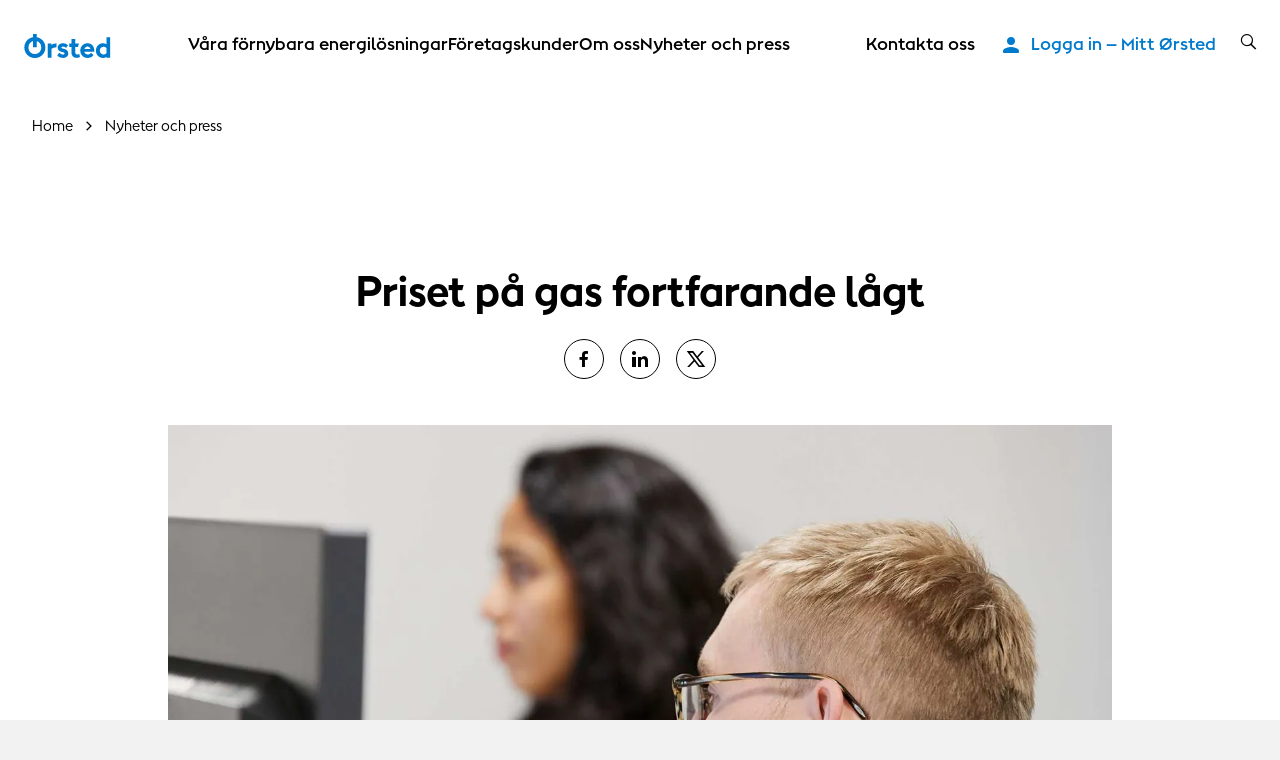

--- FILE ---
content_type: text/html; charset=utf-8
request_url: https://orsted.se/media/2019/05/priset-paa-gas-fortfarande-laagt
body_size: 42252
content:



<!DOCTYPE html>
<html lang="sv">

<head>
                <link rel="preconnect" href="https://cdn.orsted.com" />
            <link rel="preconnect" href="https://cdn.orsted.com" />
            <link rel="preconnect" href="https://cdn.appdynamics.com" />
            <link rel="preconnect" href="https://policy.app.cookieinformation.com" />
            <link rel="preconnect" href="https://www.googletagmanager.com" />
            <link rel="preconnect" href="https://consent.app.cookieinformation.com" />
            <link rel="preconnect" href="https://sample-api-v2.crazyegg.com" />

    
    <script type="text/javascript" charset='UTF-8' nonce="7LVABCzylAfTnLtwSRSHmQ==">
        window["adrum-start-time"] = new Date().getTime();
        (function (config) {
            config.appKey = 'EC-AAB-PKX';
            config.adrumExtUrlHttp = "http://cdn.appdynamics.com";
            config.adrumExtUrlHttps = "https://cdn.appdynamics.com";
            config.beaconUrlHttp = "http://fra-col.eum-appdynamics.com";
            config.beaconUrlHttps = "https://fra-col.eum-appdynamics.com";
            config.useHTTPSAlways = true;
            config.resTiming = { "bufSize": 200, "clearResTimingOnBeaconSend": true };
            config.maxUrlLength = 512;
            config.spa = { "spa2": [true, { "clearResTiming": false }] };
            config.isZonePromise = true;
            config.angular = true;
            
        })(window["adrum-config"] || (window["adrum-config"] = {}));
    </script>
<!--No Script-->

    <meta charset="utf-8">
    <meta name="viewport" content="width=device-width, initial-scale=1, shrink-to-fit=no">
    <meta name="format-detection" content="telephone=no" />
    <meta name="pageid" content="{009bf699-15be-4da7-a306-5abf6f3d76a2}">
    <meta http-equiv="X-UA-Compatible" content="IE=edge" />
    <title>Priset p&#229; gas fortfarande l&#229;gt</title>


        <script nonce="7LVABCzylAfTnLtwSRSHmQ==">
            dataLayer = [{ 'userType': 'external' }]
        </script>


    <link rel="canonical" href="https://orsted.se/media/2019/05/priset-paa-gas-fortfarande-laagt">
                <meta property="og:url" href="https://orsted.se/media/2019/05/priset-paa-gas-fortfarande-laagt">
                <link rel="alternate" hreflang="sv" href="https://orsted.se/media/2019/05/priset-paa-gas-fortfarande-laagt">
        <meta name="robots" content="INDEX, FOLLOW">
<script nonce="7LVABCzylAfTnLtwSRSHmQ==">
	window.dataLayer = window.dataLayer || [];
	dataLayer.push({
		'event': 'metaDataPushed',
		'page': {
			 "theme": "", 
			 "subtheme": "", 
			 "topic": "", 
			 "ProjectCampaignTitle": "", 
			 "TargetAudience": "", 
			 "PainPoint": "", 
			 "version": "20260113.1", 
			 "breadcrumb": "/media/2019/05/priset-paa-gas-fortfarande-laagt", 
			 "title": "Priset på gas fortfarande lågt", 
			 "platform": "orsted.se", 
			 "name": "priset-paa-gas-fortfarande-laagt", 
			 "pagetype": "", 
			 "sitetype": "", 
			 "sitesection": "media", 
			 "funnel_stage": "", 
			 "fullurl": location.href, 
			}
	});	</script>        
            <!-- Google Tag Manager -->
            <script nonce="7LVABCzylAfTnLtwSRSHmQ==">
                (function(w,d,s,l,i){w[l]=w[l]||[];w[l].push({'gtm.start':
                new Date().getTime(),event:'gtm.js'});var f=d.getElementsByTagName(s)[0],
                j=d.createElement(s),dl=l!='dataLayer'?'&l='+l:'';j.async=true;j.src=
                'https://www.googletagmanager.com/gtm.js?id='+i+dl;
                var n=d.querySelector('[nonce]');
                if(n) {
                    j.setAttribute('nonce',n.nonce||n.getAttribute('nonce'));
                    window.dataLayer = window.dataLayer || [];
                    window.dataLayer.push({'nonce': n.nonce,'event': 'nonceReady'});
                }
                f.parentNode.insertBefore(j,f);
                })(window,document,'script','dataLayer','GTM-W3RMM4C');
            </script>
            <!-- End Google Tag Manager -->
        
<!-- Accutics Cookie Saver Preload -->
<script src="https://cdn.orsted.com/-/media/WWW/scripts/accutics_preload.js?d=ec446f143f6b4cb0b28f80e4be1c45c9" nonce="7LVABCzylAfTnLtwSRSHmQ=="></script>
<!-- End Accutics Cookie Saver Preload -->

        <meta property="og:description" content="Den nedåtgående pristrenden på gas i Europa ser ut att hålla i sig. De senaste veckorna har gaspriset legat förhållandevis stabilt – däremot ser det ut att kunna stiga igen inför årets kallare säsong.">
        <meta property="og:title" content="Priset p&aring; gas fortfarande l&aring;gt">
        <meta property="og:image" content="https://cdn.orsted.com/-/media/www/images/b2b-se/employees/prisutveckling-marknadsinsikt-web.jpg?rev=c0a554c225fe46339e574a5cd9e0410b&extension=webp&hash=923AC779E7AED978BDC26BC6E5F9F1DD">
    <meta name="twitter:card" content="summary_large_image">
    <meta property="og:type" content="website"><!-- doCDN --> 

    

    <link rel="icon" href="https://cdn.orsted.com/-/media/www/images/corp/graphics/icons/orsted-icon/apple-touch-icon.png?rev=4fcad007b2f94d689e760f65440198a9" type="image/png" />
    <link rel="shortcut icon" href="https://cdn.orsted.com/-/media/www/images/corp/graphics/icons/orsted-icon/apple-touch-icon.png?rev=4fcad007b2f94d689e760f65440198a9" type="image/png"/>
    <link rel="apple-touch-icon" href="https://cdn.orsted.com/-/media/www/images/corp/graphics/icons/orsted-icon/apple-touch-icon.png?rev=4fcad007b2f94d689e760f65440198a9" type="image/png" />
 

        <script id="CookieConsent" src="https://policy.app.cookieinformation.com/uc.js"
                data-culture="sv" type="text/javascript" data-gcm-version="2.0" nonce="7LVABCzylAfTnLtwSRSHmQ=="></script>

        <link rel="preload" href="https://cdn.orsted.com/Assets_/dist/fonts/OrstedSans-Regular.woff2"
              as="font" type="font/woff2" crossorigin>
        <link rel="preload" href="https://cdn.orsted.com/Assets_/dist/fonts/OrstedSans-Light.woff2"
              as="font" type="font/woff2" crossorigin>
        <link rel="preload" href="https://cdn.orsted.com/Assets_/dist/fonts/OrstedSans-SemiBoldText.woff2"
              as="font" type="font/woff2" crossorigin>
        <link rel="preload" href="https://cdn.orsted.com/Assets_/dist/fonts/OrstedSans-Bold.woff2"
              as="font" type="font/woff2" crossorigin>
        <link rel="preload" href="https://cdn.orsted.com/Assets_/dist/fonts/OrstedSans-Black.woff2"
              as="font" type="font/woff2" crossorigin>
        <link rel="preload" href="https://cdn.orsted.com/Assets_/dist/fonts/OrstedSans-Italic.woff2"
              as="font" type="font/woff2" crossorigin>
        <link href="https://cdn.orsted.com/Assets_/dist/fonts/dong-maine.woff2?v=7"
              as="font" type="font/woff" crossorigin>

        <link media="screen, print" href="https://cdn.orsted.com/Assets_/dist/css/app.css?d=3e20c05ea45162fc1e9d7ff9abb6308933707da87432bbbe233e78b9aca7442c" rel="stylesheet">
        <link media="screen, print" href="https://cdn.orsted.com/Assets_/dist/css/components.css?d=03f79f37c8ab1b9544e246dacf79c076864711544a6b002574bf12a5b4501de6" rel="stylesheet">


    <script type="text/javascript"
            src="https://cdn.orsted.com/Assets_/dist/vendors/jquery.min.js?d=a9329a132c34e8859d294fb346f9ef245bf6d1343a86cb3476f5d30f874549b0" nonce="7LVABCzylAfTnLtwSRSHmQ=="></script>
    <script nonce="7LVABCzylAfTnLtwSRSHmQ==">
        (function (global, $) {
            const jquery = $.noConflict();
            global["OrstedJquery"] = jquery;
            global["jQuery"] = jquery;
            global["$"] = jquery;
        })(window, jQuery);
    </script>
    

    
</head>

<body class=" site-theme-blue  "
      id="lang-sv" data-language="sv" data-number-locale="sv" data-table-swipe-text="slide left"
      data-date-format="DD.MM.YYYY HH:mm" data-job-date-format="DD.MM.YYYY" data-cdn-url="https://cdn.orsted.com" ng-app="app" ng-strict-di>
    <!-- Google Tag Manager (noscript) -->
            <noscript><iframe src="https://www.googletagmanager.com/ns.html?id=GTM-W3RMM4C" height="0" width="0" style="display:none;visibility:hidden"></iframe></noscript>
            <!-- End Google Tag Manager (noscript) --><!-- doCDN --> 
    

    
    
  <noindex>
    <header class="slide-navigation">
      
      



      <div class="skip-nav-wrap">
        <a id="skipNavBtn" href="#" class="skip-link">Skip navigation</a>
      </div>
      <div class="nav-spacer"></div>

      <nav class="nav-container headerSlider-top">
        <div class="nav-outer-wrap">
          <div class="nav-content">
            <div class="nav-logo">
              <a class="nav-logo__link" href="/sv">
                 <img class="nav-logo__img" src="https://cdn.orsted.com/-/media/www/images/corp/graphics/logos/orsted-logo/orstedlogo_svg.svg?mh=1440&amp;mw=1440&amp;rev=4e5509f932ca43fb977a2754bf6d12e2&amp;hash=5B11B20FF33396306EAE33A0CCB83017" alt="logo" width="24" height="24" />
              </a>
            </div>
            <div class="nav-items">
                <ul class="nav-utilities__list login-bar mobile-only">
                  <li class="nav-utilities__item">
                    <a class="nav-utilities__link icon-person" href="https://orsted.se/foretagskunder/kundservice/mitt-orsted" aria-label="Login button">
                      <span>Logga in – Mitt &#216;rsted</span>
                    </a>
                  </li>
                </ul>
              <div class="nav-items__wrap">

                  <ul class="nav-items__list">
                        <li class="nav-items__item">
                            <button class="nav-items__link nav-items__submenu-trigger" data-target="nav-item--0">
                              V&#229;ra f&#246;rnybara energil&#246;sningar
                            </button>
                        </li>
                        <li class="nav-items__item">
                            <button class="nav-items__link nav-items__submenu-trigger" data-target="nav-item--1">
                              F&#246;retagskunder
                            </button>
                        </li>
                        <li class="nav-items__item">
                            <button class="nav-items__link nav-items__submenu-trigger" data-target="nav-item--2">
                              Om oss
                            </button>
                        </li>
                        <li class="nav-items__item">
                            <button class="nav-items__link nav-items__submenu-trigger" data-target="nav-item--3">
                              Nyheter och press
                            </button>
                        </li>
                  </ul>
                                  <ul class="nav-utilities__list quicklinks mobile-only">
                        <li class="nav-utilities__item">
                            <a class="nav-utilities__link" href="https://orsted.se/kontakta-oss"
                              aria-label="Kontakta oss quick link">
                              <span>Kontakta oss</span>
                            </a>
                        </li>
                  </ul>
              </div>
            </div>
            <div class="nav-utilities">
                              <ul class="nav-utilities__list quicklinks">
                      <li class="nav-utilities__item">
                          <a class="nav-utilities__link " href="https://orsted.se/kontakta-oss"
                            aria-label="Kontakta oss quick link">
                            <span>Kontakta oss</span>
                          </a>
                      </li>
                </ul>
                              <ul class="nav-utilities__list login-bar">
                  <li class="nav-utilities__item">
                    <a class="nav-utilities__link icon-person" href="https://orsted.se/foretagskunder/kundservice/mitt-orsted" aria-label="Login button">
                      <span>Logga in – Mitt &#216;rsted</span>
                    </a>
                  </li>
                </ul>
              <ul class="nav-utilities__list tools">
                  <li class="nav-utilities__item search">
                    <button class="nav-utilities__search-btn" aria-label="search button">
                      <i class="icon icon-magnifier link-search hiddenSearchIcon"></i>
                    </button>
                    <div class="nav-utilities__search-wrap">
                      <div class="nav-utilities__search-form">
                        <form class="form header-search-ov" role="search">
                          <div class="headerSearch-ov form-group searchTypeahead">
                            <button type="submit">
                              <i class="icon icon-magnifier link-search hiddenSearchIcon"></i>
                            </button>
                            <input name="search" aria-label="Header searchbox" type="search"
                              placeholder="Search for keyword" class="form-control headerSearch-input" value=""
                              autocomplete="off" enterkeyhint="search" />
                          </div>
                        </form>
                        <div class="close-search-form">
                          <button class="close-search-btn">
                            <i class="icon icon-close"></i>
                          </button>
                        </div>
                      </div>
                    </div>
                  </li>

                  <li class="nav-utilities__item menu mobile-only">
                    <button class="burger-menu-btn" aria-label="burger menu button">
                      <div class="burger-wrap">
                        <span></span>
                      </div>
                    </button>
                  </li>
              </ul>
            </div>
          </div>
        </div>
      </nav>

      <aside class="nav-panel">
        <div class="nav-panel__items subpanel-layer layer-1">
          <div class="nav-panel__items-wrap">
            <div class="back-btn-mobile">
              <button>Back</button>
            </div>
                  <ul id="nav-item--0" class="nav-panel__submenu">
                    <li class="nav-panel__item-sub">
                      <a class="nav-panel__link" href="https://orsted.se/vara-grona-losningar">V&#229;ra f&#246;rnybara energil&#246;sningar</a>
                    </li>
                        <li class="nav-panel__item-sub">
                            <button class="nav-panel__link nav-items__submenu-trigger subBtn">Havsbaserad vindkraft</button>

                            <div class="nav-panel__submenu-child layer-2">
                              <ul>
                                <li>
                                  <a class="nav-panel__link" href="https://orsted.se/vara-grona-losningar/havsbaserad-vindkraft">
                                    <h6>Havsbaserad vindkraft</h6>
                                    <p>Vi ligger i framkant av den gr&#246;na omst&#228;llningen genom att utveckla och bygga f&#246;rnybara energil&#246;sningar som hj&#228;lper till att motverka klimatf&#246;r&#228;ndringarna.</p>
                                  </a>
                                </li>
                                  <li>
                                    <a class="nav-panel__link" href="https://orsted.se/vara-grona-losningar/havsbaserad-vindkraft/fran-danmark-till-varlden">
                                      <h6>Fr&#229;n Danmark till v&#228;rlden</h6>
                                      <p></p>
                                    </a>
                                  </li>
                                  <li>
                                    <a class="nav-panel__link" href="https://orsted.se/vara-grona-losningar/havsbaserad-vindkraft/havsbaserad-vindkraft-i-sverige">
                                      <h6>Havsbaserad vindkraft i Sverige</h6>
                                      <p></p>
                                    </a>
                                  </li>
                                  <li>
                                    <a class="nav-panel__link" href="https://orsted.se/vara-grona-losningar/havsbaserad-vindkraft/sju-fakta-om-havbaserad-vindkraft">
                                      <h6>Sju fakta om havbaserad vindkraft</h6>
                                      <p></p>
                                    </a>
                                  </li>
                                  <li>
                                    <a class="nav-panel__link" href="https://orsted.se/vara-grona-losningar/havsbaserad-vindkraft/vad-aar-havsbaserad-vindkraft">
                                      <h6>Var &#228;r havbaserad vindkraft</h6>
                                      <p></p>
                                    </a>
                                  </li>
                                  <li>
                                    <a class="nav-panel__link" href="https://orsted.se/vara-grona-losningar/havsbaserad-vindkraft/lokal-utveckling">
                                      <h6>Lokal utveckling</h6>
                                      <p></p>
                                    </a>
                                  </li>
                                  <li>
                                    <a class="nav-panel__link" href="https://orsted.se/vara-grona-losningar/havsbaserad-vindkraft/vara-projekt">
                                      <h6>V&#229;ra projekt</h6>
                                      <p></p>
                                    </a>
                                  </li>
                              </ul>
                            </div>
                        </li>
                  </ul>
                  <ul id="nav-item--1" class="nav-panel__submenu">
                    <li class="nav-panel__item-sub">
                      <a class="nav-panel__link" href="https://orsted.se/foretagskunder">F&#246;retagskunder</a>
                    </li>
                        <li class="nav-panel__item-sub">
                            <a class="nav-panel__link" href="https://orsted.se/foretagskunder/biogas">Biogas</a>

                        </li>
                        <li class="nav-panel__item-sub">
                            <a class="nav-panel__link" href="https://orsted.se/foretagskunder/naturgas">Naturgas</a>

                        </li>
                        <li class="nav-panel__item-sub">
                            <a class="nav-panel__link" href="https://orsted.se/foretagskunder/energy-risk-management">Energy Risk Management</a>

                        </li>
                        <li class="nav-panel__item-sub">
                            <a class="nav-panel__link" href="https://orsted.se/foretagskunder/corporate-power-purchase-agreement">Corporate Power Purchase Agreement</a>

                        </li>
                        <li class="nav-panel__item-sub">
                            <a class="nav-panel__link" href="https://orsted.se/foretagskunder/fragor-och-svar">Fr&#229;gor och svar</a>

                        </li>
                        <li class="nav-panel__item-sub">
                            <button class="nav-panel__link nav-items__submenu-trigger subBtn">Kundservice</button>

                            <div class="nav-panel__submenu-child layer-2">
                              <ul>
                                <li>
                                  <a class="nav-panel__link" href="https://orsted.se/foretagskunder/kundservice">
                                    <h6>Kundservice</h6>
                                    <p></p>
                                  </a>
                                </li>
                                  <li>
                                    <a class="nav-panel__link" href="https://orsted.se/foretagskunder/kundservice/mitt-orsted">
                                      <h6>Mitt orsted</h6>
                                      <p></p>
                                    </a>
                                  </li>
                                  <li>
                                    <a class="nav-panel__link" href="https://orsted.se/foretagskunder/kundservice/it-svindel">
                                      <h6>IT-svindel</h6>
                                      <p></p>
                                    </a>
                                  </li>
                              </ul>
                            </div>
                        </li>
                  </ul>
                  <ul id="nav-item--2" class="nav-panel__submenu">
                    <li class="nav-panel__item-sub">
                      <a class="nav-panel__link" href="https://orsted.se/om-oss">Om oss</a>
                    </li>
                        <li class="nav-panel__item-sub">
                            <a class="nav-panel__link" href="https://orsted.se/om-oss/vision">Vision</a>

                        </li>
                        <li class="nav-panel__item-sub">
                            <button class="nav-panel__link nav-items__submenu-trigger subBtn">H&#229;llbarhet</button>

                            <div class="nav-panel__submenu-child layer-2">
                              <ul>
                                <li>
                                  <a class="nav-panel__link" href="https://orsted.se/om-oss/hallbarhet">
                                    <h6>H&#229;llbarhet</h6>
                                    <p></p>
                                  </a>
                                </li>
                                  <li>
                                    <a class="nav-panel__link" href="https://orsted.se/om-oss/hallbarhet/vart-hallbarhetstank">
                                      <h6>H&#229;llbarhetsarbete</h6>
                                      <p></p>
                                    </a>
                                  </li>
                                  <li>
                                    <a class="nav-panel__link" href="https://orsted.se/om-oss/hallbarhet/klimatatgarder">
                                      <h6>Klimat</h6>
                                      <p></p>
                                    </a>
                                  </li>
                                  <li>
                                    <a class="nav-panel__link" href="https://orsted.se/om-oss/hallbarhet/natur">
                                      <h6>Natur</h6>
                                      <p></p>
                                    </a>
                                  </li>
                                  <li>
                                    <a class="nav-panel__link" href="https://orsted.se/om-oss/hallbarhet/gron-omstallning">
                                      <h6>M&#228;nniskor</h6>
                                      <p></p>
                                    </a>
                                  </li>
                                  <li>
                                    <a class="nav-panel__link" href="https://orsted.se/om-oss/hallbarhet/haallbart-energibolag">
                                      <h6>H&#229;llbart energibolag</h6>
                                      <p></p>
                                    </a>
                                  </li>
                              </ul>
                            </div>
                        </li>
                        <li class="nav-panel__item-sub">
                            <a class="nav-panel__link" href="https://orsted.se/om-oss/orsted-i-sverige">&#216;rsted i Sverige</a>

                        </li>
                        <li class="nav-panel__item-sub">
                            <a class="nav-panel__link" href="https://orsted.se/om-oss/darfor-heter-vi-orsted">D&#228;rf&#246;r heter vi &#216;rsted</a>

                        </li>
                        <li class="nav-panel__item-sub">
                            <a class="nav-panel__link" href="https://orsted.se/om-oss/kunskapssammanstallningar">Kunskapssamman&#173;st&#228;llningar</a>

                        </li>
                        <li class="nav-panel__item-sub">
                            <a class="nav-panel__link" href="https://orsted.se/om-oss/var-grona-omstallning">V&#229;r gr&#246;na omst&#228;llning</a>

                        </li>
                  </ul>
                  <ul id="nav-item--3" class="nav-panel__submenu">
                    <li class="nav-panel__item-sub">
                      <a class="nav-panel__link" href="https://orsted.se/media">Nyheter och press</a>
                    </li>
                        <li class="nav-panel__item-sub">
                            <a class="nav-panel__link" href="https://orsted.se/media/pressmaterial">Pressmaterial</a>

                        </li>
                  </ul>

          </div>
        </div>
        <div class="submenu-child-container subpanel-layer layer-2">
          <div class="back-btn-mobile">
            <button>Back</button>
          </div>
          <div class="submenu-child-content"></div>
        </div>
      </aside>

      <div class="nav-overlay"></div>
    </header>
  </noindex>

    <div id="uploadFileButtonText" style="display:none;">Choose file</div>
    <main id="main" role="main">
        <!--	Content	# begin	-->
        

<section  class="container-fluid wide-container " style="" aria-label="">
    



<div class="row row-widewidth">
    <div class="col-12" >

    <noindex>
        <div class="breadcrumbs-container-ov">
                <ol itemscope itemtype="https://schema.org/BreadcrumbList" class="breadcrumbs--ov">

                        
                        <li itemprop="itemListElement" itemscope itemtype="https://schema.org/ListItem" class="breadcrumb-item--ov">
                            <a itemprop="item" href="https://orsted.se/" class="breadcrumb-link-ov">
                                <span>Home</span>
                                <meta itemprop="name" content="home">
                            </a>
                            <meta itemprop="position" content="1" />
                        </li>
                        
                        <li itemprop="itemListElement" itemscope itemtype="https://schema.org/ListItem" class="breadcrumb-item--ov">
                            <a itemprop="item" href="https://orsted.se/media" class="breadcrumb-link-ov">
                                <span>Nyheter och press</span>
                                <meta itemprop="name" content="nyheter och press">
                            </a>
                            <meta itemprop="position" content="2" />
                        </li>

                </ol>
        </div>


    </noindex>


<script nonce="7LVABCzylAfTnLtwSRSHmQ==">
    function hideControls(video) {
        video.removeAttribute('controls');
        video.setAttribute("poster", "https://cdn.orsted.com/-/media/www/images/b2b-se/employees/prisutveckling-marknadsinsikt-web.jpg?mh=1440&amp;mw=1440&amp;rev=c0a554c225fe46339e574a5cd9e0410b&amp;extension=webp&amp;hash=AB25673C7E6D28B5261396AC009575C6");
    }
</script>

    <div class="article wpp-article ">
        <p class="article-date">
                <span class="article-moment-replace" style="display: none">2019-05-29T08:23:00.0000000Z</span>
        </p>
        <h1 class="article-subheadline ">
            <p>Priset p&aring; gas fortfarande l&aring;gt</p>
        </h1>
            <div class="share">
        <div class="social-flex ">
                    <a href="https://www.facebook.com/Orsted/" class="social-flex social-circle icon is-type-facebook" target="_blank" rel="noopener" onclick="window.open('https://www.facebook.com/Orsted/','popup','width=550,height=700,scrollbars=yes,resizable=yes'); return false;" title="Facebook">
                    </a>
                    <a href="https://www.linkedin.com/company/orsted/" class="social-flex social-circle icon is-type-linkedin" target="_blank" rel="noopener" onclick="window.open('https://www.linkedin.com/company/orsted/','popup','width=550,height=700,scrollbars=yes,resizable=yes'); return false;" title="LinkedIn">
                    </a>
                    <a href="https://twitter.com/orsted" class="social-flex social-circle icon is-type-twitter" target="_blank" rel="noopener" onclick="window.open('https://twitter.com/orsted','popup','width=550,height=700,scrollbars=yes,resizable=yes'); return false;" title="X">
                    </a>
        </div>
    </div>


        <div class="article-content article-content--narrow">

            <div class="article-media">
                    <img src="https://cdn.orsted.com/-/media/www/images/b2b-se/employees/prisutveckling-marknadsinsikt-web.jpg?mh=1440&amp;mw=1440&amp;rev=c0a554c225fe46339e574a5cd9e0410b&amp;extension=webp&amp;hash=AB25673C7E6D28B5261396AC009575C6" alt="" width="1440" height="810">
                    <div class="article-media-caption">
                        <div class="article-media-caption-inner">
                             <span></span>
                        </div>
                    </div>
            </div>
        </div>
            <div class="article-excerpt">
                Den nedåtgående pristrenden på gas i Europa ser ut att hålla i sig. De senaste veckorna har gaspriset legat förhållandevis stabilt – däremot ser det ut att kunna stiga igen inför årets kallare säsong.
            </div>
    </div>


    <script type="application/ld+json">
        {
          "@context": "https://schema.org/",
          "@type": "ImageObject",
          "author": "Ørsted",
          "contentLocation": "https://orsted.se/media/2019/05/priset-paa-gas-fortfarande-laagt",
          "contentUrl": "https://cdn.orsted.com/-/media/www/images/b2b-se/employees/prisutveckling-marknadsinsikt-web.jpg?mh=1440",
          "description": "",
          "name": "Prisutveckling-Marknadsinsikt-web"
        }
    </script>
</div>
</div>
</section>

<section  class="container-fluid narrow-container " style="" aria-label="">
    



<div class="row row-narrow">
    <div class="col-12" >
<div class="richtext ">
    Tack vare att det forts&auml;tter str&ouml;mma in leveranser av flytande naturgas (LNG) till Europa &auml;r <strong>tillg&aring;ngen p&aring; gas h&auml;r fortfarande mycket god</strong> f&ouml;r att vara den h&auml;r tiden p&aring; &aring;ret.&nbsp;<br />
<br />
De europeiska gaslagren &auml;r v&auml;lfyllda inf&ouml;r sommaren, och prisutvecklingen p&aring; kol och olja under maj ser inte ut att ha haft n&aring;gon st&ouml;rre inverkan p&aring; gaspriset som den ofta har.<br />
<br />
<h4><strong>Sv&auml;ngningar p&aring; oljemarknaden &ndash; men stabilt gaspris</strong></h4>
Ett tag s&aring;g sv&auml;ngningar p&aring; oljemarknaden ut att kunna spilla &ouml;ver &auml;ven p&aring; gasmarknaden.&nbsp; I b&ouml;rjan p&aring; maj gick n&auml;mligen USA ut med beskedet att man kommer att forts&auml;tta sina sanktioner mot de l&auml;nder som importerar olja fr&aring;n Iran.&nbsp;<br />
<br />
Oron kring sanktionerna p&aring; oljemarknaden p&aring;verkade dock inte gasmarknaden.<br />
<br />
Men i och med att LNG-leverant&ouml;rerna f&aring;r allt b&auml;ttre betalt f&ouml;r sina leveranser i Asien j&auml;mf&ouml;rt med vad de f&aring;r i Europa kan vi komma att se en minskning av LNG-infl&ouml;det.&nbsp;<br />
<br />
F&aring;r vi d&auml;rtill en kall vinter i &aring;r kan det inneb&auml;ra att tillg&aring;ngarna p&aring; gas minskar, samtidigt som efterfr&aring;gan &ouml;kar &ndash; <strong>vilket kommer att pressa upp gaspriset</strong>.
</div>


<div class="teaserCircle theme-base teaser-image-left">
        <div class="teaser-media  ">

<img alt="mail" class="image__element circle-teaser-image background-image-center-center" height="0" id="A0432f016-aaf4-4184-b6e8-96fef98929d9" loading="lazy" src="https://cdn.orsted.com/-/media/www/images/corp/graphics/icons/blue-with-circle-4a9ad3/03-communication/b-cy_mail.svg?mh=400&amp;mw=400&amp;rev=04ba759e4e0242f499ede56621985690&amp;extension=webp&amp;hash=0BA468FCFB99A13E0B7CF5814E0FD95F" width="0" />        </div>
    <div class="teaser-content">
            <div class="teaser-text">
                <h2 class='h3 theme-color-primary-base richtext'>Vill du ta del av vår löpande prisbevakning på gas?</h2>
                <br />Få marknadsinsikten på danska eller engelska veckovis direkt i din inkorg genom att registrera dig här eller få månadsvis summeringar av prisläget och annan relevant information genom att bli prenumerant på vårt nyhetsbrev via formuläret nedan.
            </div>

        <div class="teaser-cta">
            <a class="btn teaser-btn" href="https://orsted.dk/erhverv/energimarked/markedsindsigt">F&#229; marknadsinsikt veckovis</a>
        </div>
    </div>
</div>
</div>
</div>
</section>

<section  class="container-fluid wide-container " style="" aria-label="">
    



<div class="row row-widewidth">
    <div class="col-12" >

<div class=" teaser   teaser-horisontal theme-red-white theme-primary-color-background ">
    <div class="teaser-media ">
<img alt="orsted employee" class="image__element background-image-center-center" height="810" id="A633aaf0d-92b7-4ebc-b477-76feb3cfe39b" loading="lazy" src="https://cdn.orsted.com/-/media/www/images/b2b-se/employees/vad-kostar-biogas.jpg?mh=720&amp;mw=720&amp;rev=6452806f86a3494fa6e3f8fda54ffac7&amp;extension=webp&amp;hash=86CA19DCAB08A0C5E1E91F5FBED870D5" width="1440" />            </div>
    <div class="teaser-content richtext richtext-teaser">
        <span class="teaser-tagline">
                
            </span>
        <div class="teaser-body">
<h2 class='h4 teaser-headline-accent'><p>Missa ingenting!</p></h2>            <h2 class='h6 teaser-headline'><p>Anmäl dig till vårt nyhetsbrev och få uppdateringar och nyheter direkt till din inkorg</p></h2>
        </div>
        <div class="teaser-cta">
            <a class="btn teaser-btn" href="https://orsted.se/media">Jag vill f&#229; nyhetsbrev</a>
        </div>
    </div>
</div>

    <script type="application/ld+json">
        {
          "@context": "https://schema.org/",
          "@type": "ImageObject",
          "author": "Ørsted",
          "contentLocation": "https://orsted.se/media/2019/05/priset-paa-gas-fortfarande-laagt",
          "contentUrl": "https://cdn.orsted.com/-/media/www/images/b2b-se/employees/vad-kostar-biogas.jpg?mh=1440",
          "description": "orsted employee",
          "name": "vad-kostar-biogas"
        }
    </script>
</div>
</div>
</section>
        <!--	Content	# end	-->

        

    <noindex>
        <footer tracknavigationgtm class="wpp-footer">
            <div class="row">
                <div class="footer-top">
                    <!--Text Area 1-->
                    <div class="col-12 col-sm-4 col-lg-3 footer-address">
                        <p><strong>&Oslash;rsted AB<br />
</strong><br />
Skomakaregatan 6-8,<br />
211 34 Malm&ouml;</p>
<p>&nbsp;</p>
<p>Kungsgatan 64,<br />
111 22 Stockholm</p>
<br />
<p><span><strong>F&ouml;rfr&aring;gningar g&auml;llande &Oslash;rsted B2B (Gas):</strong></span><br />
Tel + 46 40 627 07 50</p>
<br />
<p><span><strong>F&ouml;rfr&aring;gningar g&auml;llande havsvind:</strong></span><br />
Bes&ouml;k g&auml;rna denna sida&nbsp;<a href="https://orsted.se/kontakta-oss" class="link-inline">https://orsted.se/kontakta-oss</a></p>
                    </div>
                    


                    
                    <div class="col-12 col-sm-8 col-lg-9 footer-links">
                        <div class="richtext">
                        &Oslash;rsted &auml;r v&auml;rldsledande inom utveckling, drift och konstruktion av havsbaserade vindkraftsparker med fokus fr&auml;mst p&aring; Europa.&Oslash;rsted har mer &auml;n 30 &aring;rs erfarenhet av havsbaserad vindkraft och har 10,2 GW installerad offshore-kapacitet och 8,1 GW under uppbyggnad. &Oslash;rsteds totala installerade f&ouml;rnybara energikapacitet, som str&auml;cker sig &ouml;ver Europa, Asien och Stillahavsomr&aring;det och Nordamerika, &ouml;verstiger 18 GW i en portf&ouml;lj som &auml;ven omfattar landbaserad vindkraft, solkraft, energilagring, bioenergianl&auml;ggningar och energihandel. &Oslash;rsted &auml;r ett globalt och erk&auml;nt h&aring;llbarhetsledande f&ouml;retag&nbsp; och styrs av sin vision om en v&auml;rld som helt och h&aring;llet drivs av gr&ouml;n energi.&Oslash;rsted har sitt huvudkontor i Danmark och f&ouml;retaget har cirka&nbsp; 8,000 anst&auml;llda.&Oslash;rsteds aktier finns listade p&aring; Nasdaq Copenhagen (Orsted). Under 2024 uppgick koncernens r&ouml;relseresultat exklusive nya partnerskap och avbokningsavgifter till 24,8 miljarder danska kronor (3,3 miljarder euro). Bes&ouml;k <a href="https://orsted.com/">orsted.com</a>&nbsp;eller f&ouml;lj oss p&aring; <a rel="noopener noreferrer" href="https://www.linkedin.com/company/orsted" target="_blank">LinkedIn</a>&nbsp;och&nbsp;<a rel="noopener noreferrer" href="https://www.instagram.com/orsted" target="_blank">Instagram</a>.<br />
<br />
<table>
    <tbody>
        <tr>
            <td style="text-align: left;">
            <p><a href="https://orsted.dk/om-orsted/whistleblower-hotline"></a><a href="https://orsted.se/om-oss/whistleblower-hotline">Whistleblower hotline</a><br />
            <a href="https://orsted.se/sitemap">Sitemap</a></p>
            </td>
            <td style="text-align: left;">
            <p><a href="https://cdn.orsted.com/-/media/www/docs/corp/gdpr/privatlivspolitik---rekruttering-v5.pdf?rev=6968e1848de74e2cac110251451399a9&amp;hash=6FB8B0655FCC29337A6BF58FD324A30B" target="_blank" class="link-inline"></a><a href="https://cdn.orsted.com/-/media/www/docs/corp/gdpr/privacy-notice---recruiting-v5.pdf?rev=d4e7f0d933d54100b2b23a0f8c605c71&amp;hash=F814FD11D465956A75A2C7E9FF9AA522" target="_blank">Privacy Notice - Recruiting (pdf</a><br />
            <a href="https://orsted.dk/erhverv/el/love-og-regler/eldeklaration" target="_self" class="link-inline"></a><a href="https://cdn.orsted.com/-/media/www/docs/corp/se/privacy-notice-event-sweden.pdf?rev=2396c0ed609a43bdb66facc0fa3f97cc&amp;hash=DC3EE61A6FBFA45BEC5BDF987349566E" target="_blank">Privacy Policy - Market Events (pdf)</a></p>
            </td>
        </tr>
    </tbody>
</table>
<table>
    <tbody>
    </tbody>
</table>
                        </div>
                    </div>
                    
                </div>
                <div class="footer-bottom">
                    <div class="col-12 col-lg-12 col-xl-8 footer-bottom-links">
                        <p>
<a href="https://orsted.se/ansvarsfriskrivning">Ansvarsfriskrivning</a>
<a href="https://orsted.se/cookiepolicy">Cookiepolicy</a>
<a href="https://orsted.se/integritetspolicy">Integritetspolicy</a>

                        </p>
                    </div>
                    <div class="col-12 col-lg-12 col-xl-4">
                        <div class="footer-social-box d-flex align-items-center justify-content-start justify-content-xl-end flex-wrap flex-sm-nowrap">
                            
                            <div class="footer-heading">F&#246;lj oss</div>
                            <div class="footer-social">
                                <div class="social-flex">
                                            <a target="_blank" rel="noopener" href="https://www.facebook.com/Orsted/" class="social-flex social-circle icon is-type-facebook" aria-label="Facebook">
                                            </a>
                                            <a target="_blank" rel="noopener" href="https://www.linkedin.com/company/orsted/" class="social-flex social-circle icon is-type-linkedin" aria-label="LinkedIn">
                                            </a>
                                            <a target="_blank" rel="noopener" href="https://twitter.com/orsted" class="social-flex social-circle icon is-type-twitter" aria-label="Twitter">
                                            </a>
                                            <a target="_blank" rel="noopener" href="https://www.youtube.com/c/%C3%98rstedChannel" class="social-flex social-circle icon is-type-youtube" aria-label="YouTube">
                                            </a>
                                </div>
                            </div>
                            
                        </div>
                    </div>
                </div>
            </div>
        </footer>
    </noindex>


    </main>

     

        <script type="text/javascript" src="https://cdn.orsted.com/Assets_/dist/js/runtime.js?d=89e9a9c6e907337df1f4b88c036142cce12d93e62e50d3915973e29446f1bf21" nonce="7LVABCzylAfTnLtwSRSHmQ=="></script>
        <script type="text/javascript" src="https://cdn.orsted.com/Assets_/dist/js/vendor.js?d=e68f8eb9de4531cf864f6747cb90ba759a4155175e5d7ffc30a6baebb96edfd7" nonce="7LVABCzylAfTnLtwSRSHmQ=="></script>
        <script type="text/javascript" src="https://cdn.orsted.com/Assets_/dist/js/app.js?d=f4192db21d4f521af9337dd772cbf31690384a81b5208b41aa8a277576eb5fa8" nonce="7LVABCzylAfTnLtwSRSHmQ=="></script>


    
    <!-- doCDN --> 
    <script nonce="7LVABCzylAfTnLtwSRSHmQ==">document.cookie = '_ga=; Max-Age=0; path=/; domain=' + location.host;</script>
    
    
</body>

</html>


--- FILE ---
content_type: image/svg+xml
request_url: https://cdn.orsted.com/-/media/www/images/corp/graphics/icons/blue-with-circle-4a9ad3/03-communication/b-cy_mail.svg?mh=400&mw=400&rev=04ba759e4e0242f499ede56621985690&extension=webp&hash=0BA468FCFB99A13E0B7CF5814E0FD95F
body_size: 203
content:
<?xml version="1.0" encoding="utf-8"?>
<!-- Generator: Adobe Illustrator 15.0.3, SVG Export Plug-In . SVG Version: 6.00 Build 0)  -->
<!DOCTYPE svg PUBLIC "-//W3C//DTD SVG 1.1//EN" "http://www.w3.org/Graphics/SVG/1.1/DTD/svg11.dtd">
<svg version="1.1" id="Layer_1" xmlns="http://www.w3.org/2000/svg" xmlns:xlink="http://www.w3.org/1999/xlink" x="0px" y="0px"
	 width="595.28px" height="841.89px" viewBox="0 0 595.28 841.89" enable-background="new 0 0 595.28 841.89" xml:space="preserve">
<g>
	<defs>
		<rect id="SVGID_1_" width="595.28" height="841.89"/>
	</defs>
	<clipPath id="SVGID_2_">
		<use xlink:href="#SVGID_1_"  overflow="visible"/>
	</clipPath>
	<path clip-path="url(#SVGID_2_)" fill="#4A9AD4" d="M298.14,162.076c69.279,0,134.414,26.979,183.403,75.966
		c48.988,48.99,75.966,114.123,75.966,183.403c0,69.279-26.978,134.413-75.966,183.401c-48.989,48.99-114.124,75.968-183.403,75.968
		c-69.28,0-134.414-26.978-183.402-75.968C65.75,555.858,38.771,490.724,38.771,421.445c0-69.28,26.979-134.413,75.966-183.403
		C163.726,189.055,228.86,162.076,298.14,162.076 M298.14,128.464c-161.809,0-292.98,131.171-292.98,292.981
		s131.171,292.981,292.98,292.981c161.811,0,292.981-131.171,292.981-292.981S459.95,128.464,298.14,128.464"/>
</g>
<polygon fill="#4A9AD4" points="456.901,317.577 139.247,317.577 298.074,446.683 "/>
<polygon fill="#4A9AD4" points="298.075,478.7 137.684,348.323 137.684,525.312 458.465,525.312 458.465,348.323 "/>
</svg>


--- FILE ---
content_type: application/x-javascript
request_url: https://cdn.orsted.com/-/media/WWW/scripts/accutics_preload.js?d=ec446f143f6b4cb0b28f80e4be1c45c9
body_size: 698
content:
(function(){function r(n,t,e){function i(o,u){if(!t[o]){if(!n[o]){var f="function"==typeof require&&require;if(!u&&f)return f(o,!0);if(a)return a(o,!0);var c=new Error("Cannot find module '"+o+"'");throw c.code="MODULE_NOT_FOUND",c}var s=t[o]={exports:{}};n[o][0].call(s.exports,function(r){var t=n[o][1][r];return i(t||r)},s,s.exports,r,n,t,e)}return t[o].exports}for(var a="function"==typeof require&&require,o=0;o<e.length;o++)i(e[o]);return i}return r})()({1:[function(r,n,t){"use strict";function e(r,n){return o(r)||a(r,n)||i()}function i(){throw new TypeError("Invalid attempt to destructure non-iterable instance")}function a(r,n){var t=[];var e=true;var i=false;var a=undefined;try{for(var o=r[Symbol.iterator](),u;!(e=(u=o.next()).done);e=true){t.push(u.value);if(n&&t.length===n)break}}catch(r){i=true;a=r}finally{try{if(!e&&o["return"]!=null)o["return"]()}finally{if(i)throw a}}return t}function o(r){if(Array.isArray(r))return r}(function(r,n){var t="3.1";var i=Date.now();function a(){var r="cs_test_cookie=1";var n=document.location.hostname.split(".");for(var t=n.length-1;t>=0;t--){var e=n.slice(t).join(".");document.cookie=r+";domain=."+e+";";if(document.cookie.indexOf(r)>-1){document.cookie=r.split("=")[0]+"=;domain=."+e+";expires=Thu, 01 Jan 1970 00:00:01 GMT;";return e}}return document.location.hostname}function o(r,n){var t=[n];var e=r.substring(0,r.length-n.length);if(e.length>0){var i=e.split(".");i.pop();var a=n;for(var o=i.length-1;o>=0;o--){a=i[o]+"."+a;t.push(a)}}return t}function u(r,n,t,e,i){var a=r+"="+n+";";if(t!==null){a+="expires="+t+";"}if(e!==null){a+="domain="+e+";"}if(i){a+="secure;"}a+="path=/;";document.cookie=a}var f=Date.now();var c=[];var s=document.cookie;if(!s){return}var l=a();var v=o(document.location.hostname,l);s=s.split(/; */);var h={};for(var d=0;d<s.length;d++){h[s[d].substring(0,s[d].indexOf("="))]=s[d].substring(s[d].indexOf("=")+1)}var p="_acs_";var g="_acs__acsr_";var m=[];Object.entries(h).forEach(function(r){var n=e(r,2),t=n[0],i=n[1];if(t.indexOf(p)===0){var a=true;for(var o in v){if(t===p+v[o]){a=false;break}}if(a){m.push(t);return}try{var s=JSON.parse(h[t]);if(s.c){var l=t.substring(p.length);for(var d=0,g=Object.entries(s.c);d<g.length;d++){var b=e(g[d],2),x=b[0],w=b[1];var O=parseInt(w.e,36)*1e3;if(!(x in h)&&O>f){u(x,w.v,new Date(O).toUTCString(),w.r?null:"."+l,w.s?true:false)}}}}catch(r){c.push({n:t,v:h[t],e:r})}}});m.forEach(function(r){var n=h[r];if(r.indexOf(g)===0){if(!(r.substring(g.length)in h)){u(r.substring(g.length),n,null,null,null);return}}if(r.indexOf(p)===0){if(!(r.substring(p.length)in h)){u(r.substring(p.length),n,null,l,null)}}});var b=Date.now();r.acqps={v:t,s:i,e:b,t:b-i,w:c}})(window)},{}]},{},[1]);